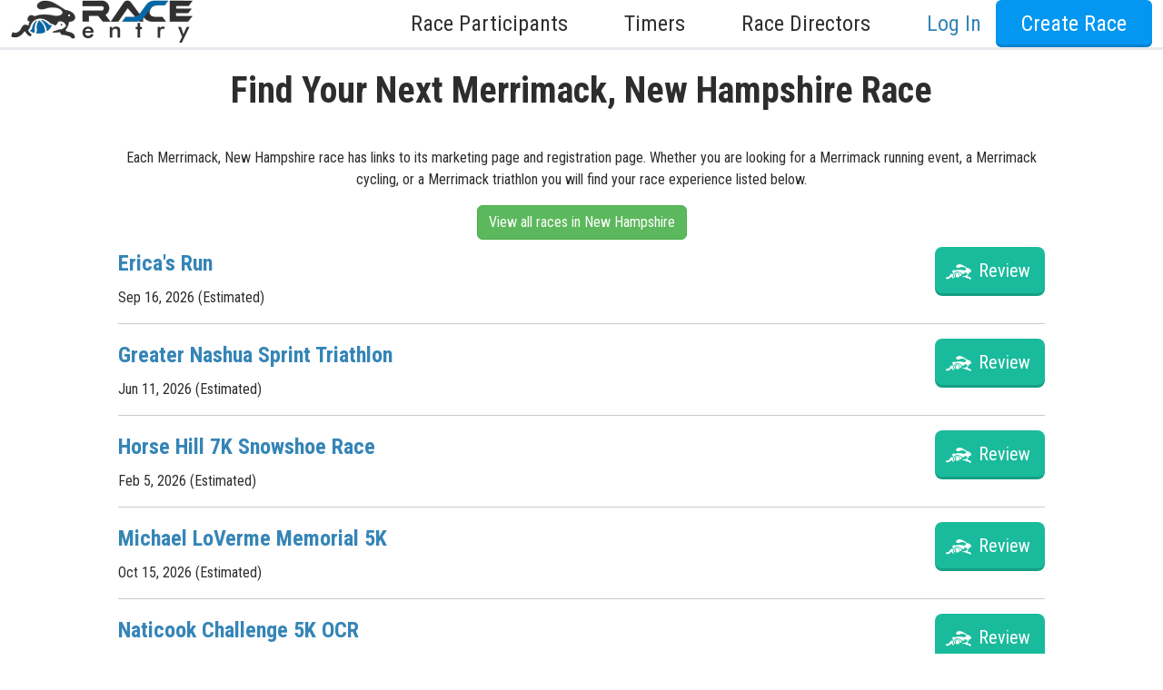

--- FILE ---
content_type: text/html; charset=utf-8
request_url: https://www.raceentry.com/find-races-by-city/new+hampshire/merrimack/api-data
body_size: 2252
content:
<style type="text/css">
.card-img-overlay {
	background: linear-gradient(#111c 5%, transparent 35%);
	color: #fff;
}
</style>

<div class="row">
		<div class="col-sm-4 mb-2">
			<div class="h4">
				Merrimack current weather
			</div>
			<div>
				<img src="https://openweathermap.org/img/w/01n.png" alt="Clear"/>
				<span style="font-size:1.2em;">20&deg;F</span> Clear
			</div>
		</div>
</div>


	<div class="card mb-2 mt-4">
		<div class="card-header">
			Merrimack Flights
		</div>
		<div class="card-body d-flex flex-wrap align-items-end justify-content-evenly pb-4">
			<div>
				<label class="form-label" for="origin">Origin Airport</label>
				<select class="form-control form-select" name="origin" id="origin">
						<option value="ABQ">Albuquerque - ABQ</option>
						<option value="AGS">Augusta - AGS</option>
						<option value="AMA">Amarillo - AMA</option>
						<option value="ANC">Anchorage - ANC</option>
						<option value="ATL">Atlanta - ATL</option>
						<option value="AUS">Austin - AUS</option>
						<option value="AVL">Asheville - AVL</option>
						<option value="BDL">Hartford - BDL</option>
						<option value="BFI">Seattle - BFI</option>
						<option value="BGR">Bangor - BGR</option>
						<option value="BHM">Birmingham - BHM</option>
						<option value="BIL">Billings - BIL</option>
						<option value="BLV">Belleville - BLV</option>
						<option value="BMI">Bloomington/Normal - BMI</option>
						<option value="BNA">Nashville - BNA</option>
						<option value="BOI">Boise - BOI</option>
						<option value="BOS">Boston - BOS</option>
						<option value="BUF">Buffalo - BUF</option>
						<option value="BWI">Baltimore - BWI</option>
						<option value="CAE">Columbia - CAE</option>
						<option value="CHA">Chattanooga - CHA</option>
						<option value="CHS">Charleston - CHS</option>
						<option value="CID">Cedar Rapids - CID</option>
						<option value="CLE">Cleveland - CLE</option>
						<option value="CLT">Charlotte - CLT</option>
						<option value="CMH">Columbus - CMH</option>
						<option value="CRP">Corpus Christi - CRP</option>
						<option value="CRW">Charleston - CRW</option>
						<option value="CVG">Cincinnati / Covington - CVG</option>
						<option value="DAB">Daytona Beach - DAB</option>
						<option value="DAL">Dallas - DAL</option>
						<option value="DAY">Dayton - DAY</option>
						<option value="DBQ">Dubuque - DBQ</option>
						<option value="DCA">Washington - DCA</option>
						<option value="DEN">Denver - DEN</option>
						<option value="DFW">Dallas-Fort Worth - DFW</option>
						<option value="DLH">Duluth - DLH</option>
						<option value="DSM">Des Moines - DSM</option>
						<option value="DTW">Detroit - DTW</option>
						<option value="ERI">Erie - ERI</option>
						<option value="EWR">Newark - EWR</option>
						<option value="FAI">Fairbanks - FAI</option>
						<option value="FLL">Fort Lauderdale - FLL</option>
						<option value="FSM">Fort Smith - FSM</option>
						<option value="FWA">Fort Wayne - FWA</option>
						<option value="GEG">Spokane - GEG</option>
						<option value="GPT">Gulfport - GPT</option>
						<option value="GRB">Green Bay - GRB</option>
						<option value="GSO">Greensboro - GSO</option>
						<option value="GSP">Greenville - GSP</option>
						<option value="HIB">Hibbing - HIB</option>
						<option value="HNL">Honolulu - HNL</option>
						<option value="HOU">Houston - HOU</option>
						<option value="HSV">Huntsville - HSV</option>
						<option value="HTS">Huntington - HTS</option>
						<option value="IAD">Washington, DC - IAD</option>
						<option value="IAH">Houston - IAH</option>
						<option value="ICT">Wichita - ICT</option>
						<option value="IND">Indianapolis - IND</option>
						<option value="JAN">Jackson - JAN</option>
						<option value="JAX">Jacksonville - JAX</option>
						<option value="JFK">New York - JFK</option>
						<option value="JLN">Joplin - JLN</option>
						<option value="LAS">Las Vegas - LAS</option>
						<option value="LAX">Los Angeles - LAX</option>
						<option value="LBB">Lubbock - LBB</option>
						<option value="LCK">Columbus - LCK</option>
						<option value="LEX">Lexington - LEX</option>
						<option value="LFT">Lafayette - LFT</option>
						<option value="LGA">New York - LGA</option>
						<option value="LIT">Little Rock - LIT</option>
						<option value="MBS">Saginaw - MBS</option>
						<option value="MCI">Kansas City - MCI</option>
						<option value="MCO">Orlando - MCO</option>
						<option value="MDW">Chicago - MDW</option>
						<option value="MEM">Memphis - MEM</option>
						<option value="MGM">Montgomery - MGM</option>
						<option value="MHT">Manchester - MHT</option>
						<option value="MIA">Miami - MIA</option>
						<option value="MKE">Milwaukee - MKE</option>
						<option value="MLI">Moline - MLI</option>
						<option value="MLU">Monroe - MLU</option>
						<option value="MOB">Mobile - MOB</option>
						<option value="MSN">Madison - MSN</option>
						<option value="MSP">Minneapolis - MSP</option>
						<option value="MSY">New Orleans - MSY</option>
						<option value="OAK">Oakland - OAK</option>
						<option value="OKC">Oklahoma City - OKC</option>
						<option value="OMA">Omaha - OMA</option>
						<option value="ONT">Ontario - ONT</option>
						<option value="ORD">Chicago - ORD</option>
						<option value="ORF">Norfolk - ORF</option>
						<option value="PBI">West Palm Beach - PBI</option>
						<option value="PDX">Portland - PDX</option>
						<option value="PHF">Newport News - PHF</option>
						<option value="PHL">Philadelphia - PHL</option>
						<option value="PHX">Phoenix - PHX</option>
						<option value="PIA">Peoria - PIA</option>
						<option value="PIT">Pittsburgh - PIT</option>
						<option value="PVD">Providence - PVD</option>
						<option value="PWM">Portland - PWM</option>
						<option value="RDU">Raleigh/Durham - RDU</option>
						<option value="RFD">Chicago/Rockford - RFD</option>
						<option value="RIC">Richmond - RIC</option>
						<option value="RNO">Reno - RNO</option>
						<option value="ROA">Roanoke - ROA</option>
						<option value="ROC">Rochester - ROC</option>
						<option value="RST">Rochester - RST</option>
						<option value="RSW">Fort Myers - RSW</option>
						<option value="SAN">San Diego - SAN</option>
						<option value="SAT">San Antonio - SAT</option>
						<option value="SAV">Savannah - SAV</option>
						<option value="SBN">South Bend - SBN</option>
						<option value="SDF">Louisville - SDF</option>
						<option value="SEA">Seattle - SEA</option>
						<option value="SFB">Orlando - SFB</option>
						<option value="SFO">San Francisco - SFO</option>
						<option value="SGF">Springfield - SGF</option>
						<option value="SJC">San Jose - SJC</option>
						<option value="SLC">Salt Lake City - SLC</option>
						<option value="SMF">Sacramento - SMF</option>
						<option value="SNA">Santa Ana - SNA</option>
						<option value="SPI">Springfield - SPI</option>
						<option value="SPS">Wichita Falls - SPS</option>
						<option value="SRQ">Sarasota/Bradenton - SRQ</option>
						<option value="STL">St Louis - STL</option>
						<option value="SUX">Sioux City - SUX</option>
						<option value="SYR">Syracuse - SYR</option>
						<option value="TLH">Tallahassee - TLH</option>
						<option value="TOL">Toledo - TOL</option>
						<option value="TPA">Tampa - TPA</option>
						<option value="TRI">Bristol/Johnson/Kingsport - TRI</option>
						<option value="TUL">Tulsa - TUL</option>
						<option value="TUS">Tucson - TUS</option>
						<option value="TYS">Knoxville - TYS</option>
						<option value="VPS">Valparaiso - VPS</option>
				</select>
			</div>
			<div>
				<label class="form-label" for="destination"> Airports</label>
				<select class="form-control form-select" name="destination" id="destination">
						<option value="BDL">Hartford - BDL</option>
						<option value="BOS">Boston - BOS</option>
						<option value="LGA">New York - LGA</option>
						<option value="MHT">Manchester - MHT</option>
						<option value="PVD">Providence - PVD</option>
						<option value="PWM">Portland - PWM</option>
				</select>
			</div>
			<button class="btn btn-primary" id="find_flights">Find Flights</button>
		</div>
		<div class="card-footer" id="flight_wrapper"></div>
	</div>
